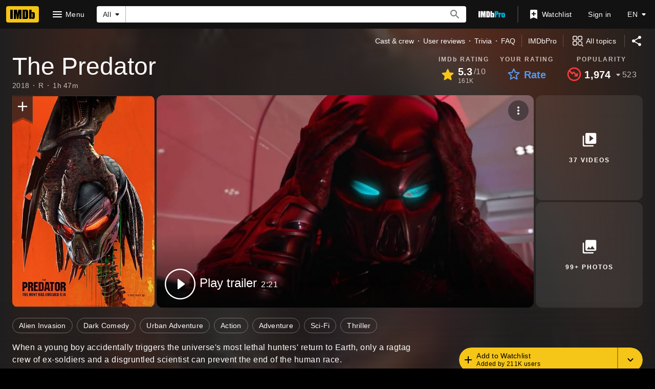

--- FILE ---
content_type: text/html; charset=UTF-8
request_url: https://www.imdb.com/title/tt3829266/
body_size: 2210
content:
<!DOCTYPE html>
<html lang="en">
<head>
    <meta charset="utf-8">
    <meta name="viewport" content="width=device-width, initial-scale=1">
    <title></title>
    <style>
        body {
            font-family: "Arial";
        }
    </style>
    <script type="text/javascript">
    window.awsWafCookieDomainList = [];
    window.gokuProps = {
"key":"AQIDAHjcYu/GjX+QlghicBgQ/7bFaQZ+m5FKCMDnO+vTbNg96AHqDSf7dyseAvxXfff+th73AAAAfjB8BgkqhkiG9w0BBwagbzBtAgEAMGgGCSqGSIb3DQEHATAeBglghkgBZQMEAS4wEQQMBbAhfC6rywEJSQLoAgEQgDvkSovwKw8drqzo35BraWInANBuiYC/Ydi42ZvWJEuM09r4GJbJcSPceJYTDcFO+WT1lARbyvQfSSoHfg==",
          "iv":"D5490AHX6QAAABi+",
          "context":"Sfzc6uDt3N6WMzMlw4ZpH3n0Dm4gW8oVQD0iDvXiJQTed5FKopknwX+11U8nX7otu7wNZHdhutTO15Y00LvOCpU6cteiMUIgR/uqxslzF2fVAbNfhBERBNjv+Hn66d1k3vvnSaoV/XIpaVX9uFxRaAiVeBfq3h4ItFOatqu5MYJ846PN4QnAbv4jPm8aRrnumBA6EJgHPbiFh8eOwYRuIlsMFq/CMl749ob65KPYJEMnN0cGPFiM2Wx18PVSOu4kPO/SoqdZiRdf/0gzmU3bDjYaIdLFT+VUMvA7qirl9ERThpnFsdswBLNm68k0+Q7goJ8+zzOJJU84SGD1yDmko4l3Fpz/1hPgwcZPHuGzLv8xf7zQQw94OCSp70fdWKpj0++9NMpgr3LJ5Rh1QmobECy9Kf9Xh0O3oENyry1Gp0pUDTsdzUqIZqYq4Akdxu90HYmjI+/06kw4Cn2uMTJ1quTVwiEF/6fEaP17jbNLJyitdp//hYUsJV5n1RYijrMUQQB+yOUgAK5y3EchM2cfHYJc27QihVSCzGMxY+DSMfc/j1p3tly1QWn5PCnhp2vP2rzz2kyukdYYV6lwVVKOUKkrLoPh/ppbO2WBuSKuJKQGfygMtnzGbllG4cHOoPc2LKFkuwsH9q3tZbqzIUUX33uyp+qEOCsRpg4FADgFH4ANXX375iaU1WM+6q8IlSYLD9hrE3mh4juPvMqaJyFxTiCx5kiL80aY+fO3+WU0VNYI9rDVNeGPXw=="
};
    </script>
    <script src="https://1c5c1ecf7303.a481e94e.us-east-2.token.awswaf.com/1c5c1ecf7303/e231f0619a5e/0319a8d4ae69/challenge.js"></script>
</head>
<body>
    <div id="challenge-container"></div>
    <script type="text/javascript">
        AwsWafIntegration.saveReferrer();
        AwsWafIntegration.checkForceRefresh().then((forceRefresh) => {
            if (forceRefresh) {
                AwsWafIntegration.forceRefreshToken().then(() => {
                    window.location.reload(true);
                });
            } else {
                AwsWafIntegration.getToken().then(() => {
                    window.location.reload(true);
                });
            }
        });
    </script>
    <noscript>
        <h1>JavaScript is disabled</h1>
        In order to continue, we need to verify that you're not a robot.
        This requires JavaScript. Enable JavaScript and then reload the page.
    </noscript>
</body>
</html>